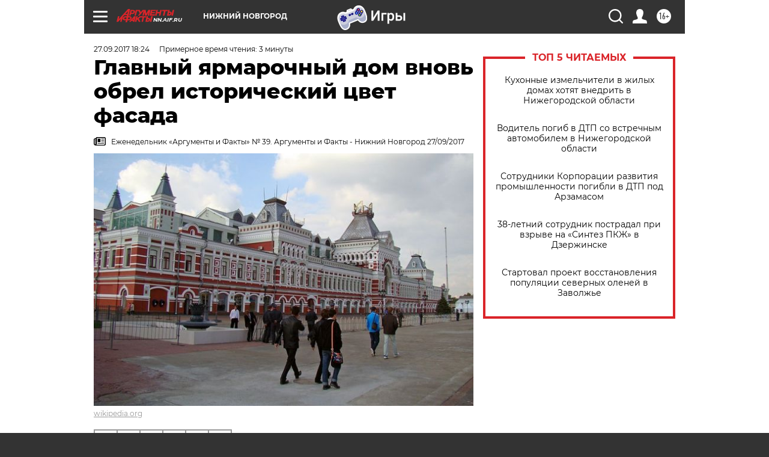

--- FILE ---
content_type: text/html
request_url: https://tns-counter.ru/nc01a**R%3Eundefined*aif_ru/ru/UTF-8/tmsec=aif_ru/125424121***
body_size: -71
content:
A083761A6970DDADX1769004461:A083761A6970DDADX1769004461

--- FILE ---
content_type: application/javascript
request_url: https://smi2.ru/counter/settings?payload=CIyLAhjB3YeHvjM6JDY2M2E5OGM2LWE3NTItNGZhZS1hNDk5LTI5MmVmYzM4MDg5MA&cb=_callbacks____0mko3l0e8
body_size: 1512
content:
_callbacks____0mko3l0e8("[base64]");